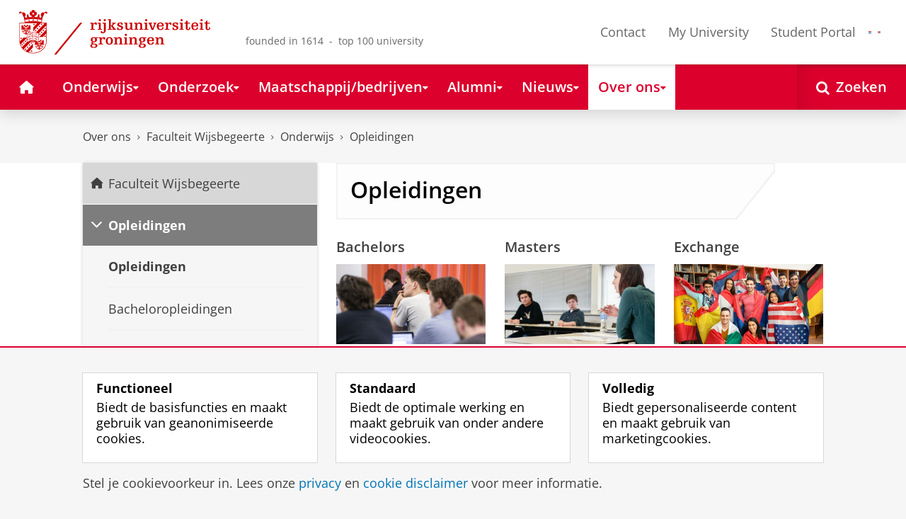

--- FILE ---
content_type: application/javascript;charset=UTF-8
request_url: https://www.rug.nl/_definition/shared/js/cross-frame.js?version=2025-10-25
body_size: 712
content:
function processXSSMessage(event) {
	
	var msg = event.data;
	var origin = event.origin;
	
	if (typeof msg === 'string') {
		var parts = msg.split("|");
		if (parts.length >= 2) {
			if ((parts[0] == "frameHeight") && (parts[2] == "frameWidth")) {
				if (parts[4] == "elementId") {
					resizeIFrame(parts[1], parts[3], parts[5]);			
				} else {
					resizeIFrame(parts[1], parts[3]);			
				}
				
			} else if (parts[0] == "frameHeight") {
				resizeIFrame(parts[1]);
			}
		} else if (msg == "gotoTop") {
			jQuery('html, body').animate({ scrollTop: 0 }, 'fast');
		}
	}
}

if (window.addEventListener) { // all browsers except IE before version 9
	window.addEventListener("message", function(event) {
		processXSSMessage(event);
	}, false);
} else {
	if (window.attachEvent) { // IE before version 9
		window.attachEvent("onmessage", function(event) {
			processXSSMessage(event);
		}, false);
	}
}

function resizeIFrame(myHeight, myWidth, elementId) {
	try {
		var $frameObj;
		if (typeof elementId != 'undefined') {
			$frameObj = jQuery('#' + elementId);			
		} else {
			$frameObj = jQuery("iframe").filter(":first");			
		} 

		$frameObj.css("height", myHeight + (isNumber(myHeight) ? "px" : ""));
		if (myWidth) {
			$frameObj.css("width", myWidth + (isNumber(myWidth) ? "px" : ""));
		}
	} catch (err) {
		// can be caused by cross-site, so quietly ignore.
	}
}

String.prototype.endsWith = function(suffix) {
	return this.indexOf(suffix, this.length - suffix.length) !== -1;
};
